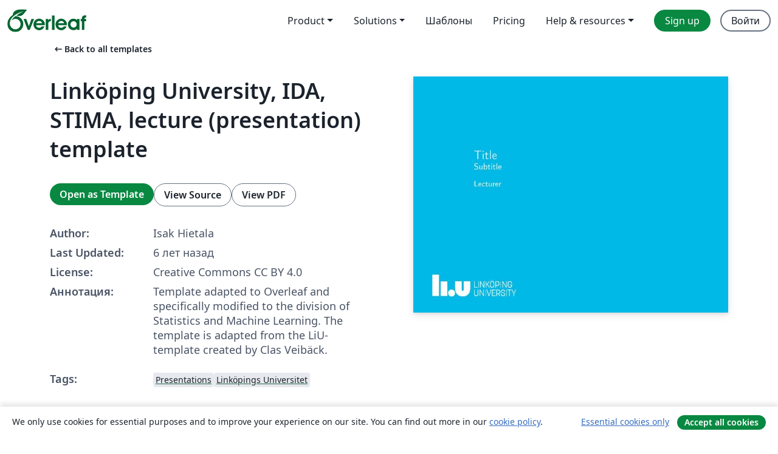

--- FILE ---
content_type: text/html; charset=utf-8
request_url: https://ru.overleaf.com/latex/templates/linkoping-university-ida-stima-lecture-presentation-template/hmdwwbprhkpn
body_size: 12895
content:
<!DOCTYPE html><html lang="ru"><head><title translate="no">Linköping University, IDA, STIMA, lecture (presentation) template - Overleaf, Онлайн редактор LaTeX</title><meta name="twitter:title" content="Linköping University, IDA, STIMA, lecture (presentation) template"><meta name="og:title" content="Linköping University, IDA, STIMA, lecture (presentation) template"><meta name="description" content="Template adapted to Overleaf and specifically modified to the division of Statistics and Machine Learning. The template is adapted from the LiU-template crea..."><meta itemprop="description" content="Template adapted to Overleaf and specifically modified to the division of Statistics and Machine Learning. The template is adapted from the LiU-template crea..."><meta itemprop="image" content="https://writelatex.s3.amazonaws.com/published_ver/13330.jpeg?X-Amz-Expires=14400&amp;X-Amz-Date=20260201T012302Z&amp;X-Amz-Algorithm=AWS4-HMAC-SHA256&amp;X-Amz-Credential=AKIAWJBOALPNFPV7PVH5/20260201/us-east-1/s3/aws4_request&amp;X-Amz-SignedHeaders=host&amp;X-Amz-Signature=0a97d9bfe553623ff04330da12f0ee0d2990ce19fbb4db5bee39491a533aae48"><meta name="image" content="https://writelatex.s3.amazonaws.com/published_ver/13330.jpeg?X-Amz-Expires=14400&amp;X-Amz-Date=20260201T012302Z&amp;X-Amz-Algorithm=AWS4-HMAC-SHA256&amp;X-Amz-Credential=AKIAWJBOALPNFPV7PVH5/20260201/us-east-1/s3/aws4_request&amp;X-Amz-SignedHeaders=host&amp;X-Amz-Signature=0a97d9bfe553623ff04330da12f0ee0d2990ce19fbb4db5bee39491a533aae48"><meta itemprop="name" content="Overleaf, the Online LaTeX Editor"><meta name="twitter:card" content="summary"><meta name="twitter:site" content="@overleaf"><meta name="twitter:description" content="Простой в использовании онлайн редактор LaTeX. Не требует установки, поддерживает совместную работу в реальном времени, контроль версий, сотни шаблонов LaTeX и многое другое."><meta name="twitter:image" content="https://cdn.overleaf.com/img/ol-brand/overleaf_og_logo.png"><meta property="fb:app_id" content="400474170024644"><meta property="og:description" content="Простой в использовании онлайн редактор LaTeX. Не требует установки, поддерживает совместную работу в реальном времени, контроль версий, сотни шаблонов LaTeX и многое другое."><meta property="og:image" content="https://cdn.overleaf.com/img/ol-brand/overleaf_og_logo.png"><meta property="og:type" content="website"><meta name="viewport" content="width=device-width, initial-scale=1.0, user-scalable=yes"><link rel="icon" sizes="32x32" href="https://cdn.overleaf.com/favicon-32x32.png"><link rel="icon" sizes="16x16" href="https://cdn.overleaf.com/favicon-16x16.png"><link rel="icon" href="https://cdn.overleaf.com/favicon.svg" type="image/svg+xml"><link rel="apple-touch-icon" href="https://cdn.overleaf.com/apple-touch-icon.png"><link rel="mask-icon" href="https://cdn.overleaf.com/mask-favicon.svg" color="#046530"><link rel="canonical" href="https://ru.overleaf.com/latex/templates/linkoping-university-ida-stima-lecture-presentation-template/hmdwwbprhkpn"><link rel="manifest" href="https://cdn.overleaf.com/web.sitemanifest"><link rel="stylesheet" href="https://cdn.overleaf.com/stylesheets/main-style-7f23c183fb9dcc57cef3.css" id="main-stylesheet"><link rel="alternate" href="https://www.overleaf.com/latex/templates/linkoping-university-ida-stima-lecture-presentation-template/hmdwwbprhkpn" hreflang="en"><link rel="alternate" href="https://cs.overleaf.com/latex/templates/linkoping-university-ida-stima-lecture-presentation-template/hmdwwbprhkpn" hreflang="cs"><link rel="alternate" href="https://es.overleaf.com/latex/templates/linkoping-university-ida-stima-lecture-presentation-template/hmdwwbprhkpn" hreflang="es"><link rel="alternate" href="https://pt.overleaf.com/latex/templates/linkoping-university-ida-stima-lecture-presentation-template/hmdwwbprhkpn" hreflang="pt"><link rel="alternate" href="https://fr.overleaf.com/latex/templates/linkoping-university-ida-stima-lecture-presentation-template/hmdwwbprhkpn" hreflang="fr"><link rel="alternate" href="https://de.overleaf.com/latex/templates/linkoping-university-ida-stima-lecture-presentation-template/hmdwwbprhkpn" hreflang="de"><link rel="alternate" href="https://sv.overleaf.com/latex/templates/linkoping-university-ida-stima-lecture-presentation-template/hmdwwbprhkpn" hreflang="sv"><link rel="alternate" href="https://tr.overleaf.com/latex/templates/linkoping-university-ida-stima-lecture-presentation-template/hmdwwbprhkpn" hreflang="tr"><link rel="alternate" href="https://it.overleaf.com/latex/templates/linkoping-university-ida-stima-lecture-presentation-template/hmdwwbprhkpn" hreflang="it"><link rel="alternate" href="https://cn.overleaf.com/latex/templates/linkoping-university-ida-stima-lecture-presentation-template/hmdwwbprhkpn" hreflang="zh-CN"><link rel="alternate" href="https://no.overleaf.com/latex/templates/linkoping-university-ida-stima-lecture-presentation-template/hmdwwbprhkpn" hreflang="no"><link rel="alternate" href="https://ru.overleaf.com/latex/templates/linkoping-university-ida-stima-lecture-presentation-template/hmdwwbprhkpn" hreflang="ru"><link rel="alternate" href="https://da.overleaf.com/latex/templates/linkoping-university-ida-stima-lecture-presentation-template/hmdwwbprhkpn" hreflang="da"><link rel="alternate" href="https://ko.overleaf.com/latex/templates/linkoping-university-ida-stima-lecture-presentation-template/hmdwwbprhkpn" hreflang="ko"><link rel="alternate" href="https://ja.overleaf.com/latex/templates/linkoping-university-ida-stima-lecture-presentation-template/hmdwwbprhkpn" hreflang="ja"><link rel="preload" href="https://cdn.overleaf.com/js/ru-json-88dc10d4ff292c56e6c8.js" as="script" nonce="BCJwM1HZ9nW+SKmgIeIyBA=="><script type="text/javascript" nonce="BCJwM1HZ9nW+SKmgIeIyBA==" id="ga-loader" data-ga-token="UA-112092690-1" data-ga-token-v4="G-RV4YBCCCWJ" data-cookie-domain=".overleaf.com" data-session-analytics-id="7129d02d-f052-455d-ac66-d18827ddd712">var gaSettings = document.querySelector('#ga-loader').dataset;
var gaid = gaSettings.gaTokenV4;
var gaToken = gaSettings.gaToken;
var cookieDomain = gaSettings.cookieDomain;
var sessionAnalyticsId = gaSettings.sessionAnalyticsId;
if(gaid) {
    var additionalGaConfig = sessionAnalyticsId ? { 'user_id': sessionAnalyticsId } : {};
    window.dataLayer = window.dataLayer || [];
    function gtag(){
        dataLayer.push(arguments);
    }
    gtag('js', new Date());
    gtag('config', gaid, { 'anonymize_ip': true, ...additionalGaConfig });
}
if (gaToken) {
    window.ga = window.ga || function () {
        (window.ga.q = window.ga.q || []).push(arguments);
    }, window.ga.l = 1 * new Date();
}
var loadGA = window.olLoadGA = function() {
    if (gaid) {
        var s = document.createElement('script');
        s.setAttribute('async', 'async');
        s.setAttribute('src', 'https://www.googletagmanager.com/gtag/js?id=' + gaid);
        document.querySelector('head').append(s);
    } 
    if (gaToken) {
        (function(i,s,o,g,r,a,m){i['GoogleAnalyticsObject']=r;i[r]=i[r]||function(){
        (i[r].q=i[r].q||[]).push(arguments)},i[r].l=1*new Date();a=s.createElement(o),
        m=s.getElementsByTagName(o)[0];a.async=1;a.src=g;m.parentNode.insertBefore(a,m)
        })(window,document,'script','//www.google-analytics.com/analytics.js','ga');
        ga('create', gaToken, cookieDomain.replace(/^\./, ""));
        ga('set', 'anonymizeIp', true);
        if (sessionAnalyticsId) {
            ga('set', 'userId', sessionAnalyticsId);
        }
        ga('send', 'pageview');
    }
};
// Check if consent given (features/cookie-banner)
var oaCookie = document.cookie.split('; ').find(function(cookie) {
    return cookie.startsWith('oa=');
});
if(oaCookie) {
    var oaCookieValue = oaCookie.split('=')[1];
    if(oaCookieValue === '1') {
        loadGA();
    }
}
</script><meta name="ol-csrfToken" content="8tHLGoO1-P2uYbipVF22ydL2bXEgA-kyJpEs"><meta name="ol-baseAssetPath" content="https://cdn.overleaf.com/"><meta name="ol-mathJaxPath" content="/js/libs/mathjax-3.2.2/es5/tex-svg-full.js"><meta name="ol-dictionariesRoot" content="/js/dictionaries/0.0.3/"><meta name="ol-usersEmail" content=""><meta name="ol-ab" data-type="json" content="{}"><meta name="ol-user_id"><meta name="ol-i18n" data-type="json" content="{&quot;currentLangCode&quot;:&quot;ru&quot;}"><meta name="ol-ExposedSettings" data-type="json" content="{&quot;isOverleaf&quot;:true,&quot;appName&quot;:&quot;Overleaf&quot;,&quot;adminEmail&quot;:&quot;support@overleaf.com&quot;,&quot;dropboxAppName&quot;:&quot;Overleaf&quot;,&quot;ieeeBrandId&quot;:15,&quot;hasAffiliationsFeature&quot;:true,&quot;hasSamlFeature&quot;:true,&quot;samlInitPath&quot;:&quot;/saml/ukamf/init&quot;,&quot;hasLinkUrlFeature&quot;:true,&quot;hasLinkedProjectFileFeature&quot;:true,&quot;hasLinkedProjectOutputFileFeature&quot;:true,&quot;siteUrl&quot;:&quot;https://www.overleaf.com&quot;,&quot;emailConfirmationDisabled&quot;:false,&quot;maxEntitiesPerProject&quot;:2000,&quot;maxUploadSize&quot;:52428800,&quot;projectUploadTimeout&quot;:120000,&quot;recaptchaSiteKey&quot;:&quot;6LebiTwUAAAAAMuPyjA4pDA4jxPxPe2K9_ndL74Q&quot;,&quot;recaptchaDisabled&quot;:{&quot;invite&quot;:true,&quot;login&quot;:false,&quot;passwordReset&quot;:false,&quot;register&quot;:false,&quot;addEmail&quot;:false},&quot;textExtensions&quot;:[&quot;tex&quot;,&quot;latex&quot;,&quot;sty&quot;,&quot;cls&quot;,&quot;bst&quot;,&quot;bib&quot;,&quot;bibtex&quot;,&quot;txt&quot;,&quot;tikz&quot;,&quot;mtx&quot;,&quot;rtex&quot;,&quot;md&quot;,&quot;asy&quot;,&quot;lbx&quot;,&quot;bbx&quot;,&quot;cbx&quot;,&quot;m&quot;,&quot;lco&quot;,&quot;dtx&quot;,&quot;ins&quot;,&quot;ist&quot;,&quot;def&quot;,&quot;clo&quot;,&quot;ldf&quot;,&quot;rmd&quot;,&quot;lua&quot;,&quot;gv&quot;,&quot;mf&quot;,&quot;yml&quot;,&quot;yaml&quot;,&quot;lhs&quot;,&quot;mk&quot;,&quot;xmpdata&quot;,&quot;cfg&quot;,&quot;rnw&quot;,&quot;ltx&quot;,&quot;inc&quot;],&quot;editableFilenames&quot;:[&quot;latexmkrc&quot;,&quot;.latexmkrc&quot;,&quot;makefile&quot;,&quot;gnumakefile&quot;],&quot;validRootDocExtensions&quot;:[&quot;tex&quot;,&quot;Rtex&quot;,&quot;ltx&quot;,&quot;Rnw&quot;],&quot;fileIgnorePattern&quot;:&quot;**/{{__MACOSX,.git,.texpadtmp,.R}{,/**},.!(latexmkrc),*.{dvi,aux,log,toc,out,pdfsync,synctex,synctex(busy),fdb_latexmk,fls,nlo,ind,glo,gls,glg,bbl,blg,doc,docx,gz,swp}}&quot;,&quot;sentryAllowedOriginRegex&quot;:&quot;^(https://[a-z]+\\\\.overleaf.com|https://cdn.overleaf.com|https://compiles.overleafusercontent.com)/&quot;,&quot;sentryDsn&quot;:&quot;https://4f0989f11cb54142a5c3d98b421b930a@app.getsentry.com/34706&quot;,&quot;sentryEnvironment&quot;:&quot;production&quot;,&quot;sentryRelease&quot;:&quot;622e7e8ad2b5493d4c55abc8392fb050a629b015&quot;,&quot;hotjarId&quot;:&quot;5148484&quot;,&quot;hotjarVersion&quot;:&quot;6&quot;,&quot;enableSubscriptions&quot;:true,&quot;gaToken&quot;:&quot;UA-112092690-1&quot;,&quot;gaTokenV4&quot;:&quot;G-RV4YBCCCWJ&quot;,&quot;propensityId&quot;:&quot;propensity-001384&quot;,&quot;cookieDomain&quot;:&quot;.overleaf.com&quot;,&quot;templateLinks&quot;:[{&quot;name&quot;:&quot;Journal articles&quot;,&quot;url&quot;:&quot;/gallery/tagged/academic-journal&quot;,&quot;trackingKey&quot;:&quot;academic-journal&quot;},{&quot;name&quot;:&quot;Books&quot;,&quot;url&quot;:&quot;/gallery/tagged/book&quot;,&quot;trackingKey&quot;:&quot;book&quot;},{&quot;name&quot;:&quot;Formal letters&quot;,&quot;url&quot;:&quot;/gallery/tagged/formal-letter&quot;,&quot;trackingKey&quot;:&quot;formal-letter&quot;},{&quot;name&quot;:&quot;Assignments&quot;,&quot;url&quot;:&quot;/gallery/tagged/homework&quot;,&quot;trackingKey&quot;:&quot;homework-assignment&quot;},{&quot;name&quot;:&quot;Posters&quot;,&quot;url&quot;:&quot;/gallery/tagged/poster&quot;,&quot;trackingKey&quot;:&quot;poster&quot;},{&quot;name&quot;:&quot;Presentations&quot;,&quot;url&quot;:&quot;/gallery/tagged/presentation&quot;,&quot;trackingKey&quot;:&quot;presentation&quot;},{&quot;name&quot;:&quot;Reports&quot;,&quot;url&quot;:&quot;/gallery/tagged/report&quot;,&quot;trackingKey&quot;:&quot;lab-report&quot;},{&quot;name&quot;:&quot;CVs and résumés&quot;,&quot;url&quot;:&quot;/gallery/tagged/cv&quot;,&quot;trackingKey&quot;:&quot;cv&quot;},{&quot;name&quot;:&quot;Theses&quot;,&quot;url&quot;:&quot;/gallery/tagged/thesis&quot;,&quot;trackingKey&quot;:&quot;thesis&quot;},{&quot;name&quot;:&quot;view_all&quot;,&quot;url&quot;:&quot;/latex/templates&quot;,&quot;trackingKey&quot;:&quot;view-all&quot;}],&quot;labsEnabled&quot;:true,&quot;wikiEnabled&quot;:true,&quot;templatesEnabled&quot;:true,&quot;cioWriteKey&quot;:&quot;2530db5896ec00db632a&quot;,&quot;cioSiteId&quot;:&quot;6420c27bb72163938e7d&quot;,&quot;linkedInInsightsPartnerId&quot;:&quot;7472905&quot;}"><meta name="ol-splitTestVariants" data-type="json" content="{&quot;hotjar-marketing&quot;:&quot;enabled&quot;}"><meta name="ol-splitTestInfo" data-type="json" content="{&quot;hotjar-marketing&quot;:{&quot;phase&quot;:&quot;release&quot;,&quot;badgeInfo&quot;:{&quot;tooltipText&quot;:&quot;&quot;,&quot;url&quot;:&quot;&quot;}}}"><meta name="ol-algolia" data-type="json" content="{&quot;appId&quot;:&quot;SK53GL4JLY&quot;,&quot;apiKey&quot;:&quot;9ac63d917afab223adbd2cd09ad0eb17&quot;,&quot;indexes&quot;:{&quot;wiki&quot;:&quot;learn-wiki&quot;,&quot;gallery&quot;:&quot;gallery-production&quot;}}"><meta name="ol-isManagedAccount" data-type="boolean"><meta name="ol-shouldLoadHotjar" data-type="boolean" content></head><body class="website-redesign" data-theme="default"><a class="skip-to-content" href="#main-content">Skip to content</a><nav class="navbar navbar-default navbar-main navbar-expand-lg website-redesign-navbar" aria-label="Primary"><div class="container-fluid navbar-container"><div class="navbar-header"><a class="navbar-brand" href="/" aria-label="Overleaf"><div class="navbar-logo"></div></a></div><button class="navbar-toggler collapsed" id="navbar-toggle-btn" type="button" data-bs-toggle="collapse" data-bs-target="#navbar-main-collapse" aria-controls="navbar-main-collapse" aria-expanded="false" aria-label="Toggle Навигация"><span class="material-symbols" aria-hidden="true" translate="no">menu</span></button><div class="navbar-collapse collapse" id="navbar-main-collapse"><ul class="nav navbar-nav navbar-right ms-auto" role="menubar"><!-- loop over header_extras--><li class="dropdown subdued" role="none"><button class="dropdown-toggle" aria-haspopup="true" aria-expanded="false" data-bs-toggle="dropdown" role="menuitem" event-tracking="menu-expand" event-tracking-mb="true" event-tracking-trigger="click" event-segmentation="{&quot;item&quot;:&quot;product&quot;,&quot;location&quot;:&quot;top-menu&quot;}">Product</button><ul class="dropdown-menu dropdown-menu-end" role="menu"><li role="none"><a class="dropdown-item" role="menuitem" href="/about/features-overview" event-tracking="menu-click" event-tracking-mb="true" event-tracking-trigger="click" event-segmentation='{"item":"premium-features","location":"top-menu"}'>Возможности</a></li><li role="none"><a class="dropdown-item" role="menuitem" href="/about/ai-features" event-tracking="menu-click" event-tracking-mb="true" event-tracking-trigger="click" event-segmentation='{"item":"ai-features","location":"top-menu"}'>AI</a></li></ul></li><li class="dropdown subdued" role="none"><button class="dropdown-toggle" aria-haspopup="true" aria-expanded="false" data-bs-toggle="dropdown" role="menuitem" event-tracking="menu-expand" event-tracking-mb="true" event-tracking-trigger="click" event-segmentation="{&quot;item&quot;:&quot;solutions&quot;,&quot;location&quot;:&quot;top-menu&quot;}">Solutions</button><ul class="dropdown-menu dropdown-menu-end" role="menu"><li role="none"><a class="dropdown-item" role="menuitem" href="/for/enterprises" event-tracking="menu-click" event-tracking-mb="true" event-tracking-trigger="click" event-segmentation='{"item":"enterprises","location":"top-menu"}'>For business</a></li><li role="none"><a class="dropdown-item" role="menuitem" href="/for/universities" event-tracking="menu-click" event-tracking-mb="true" event-tracking-trigger="click" event-segmentation='{"item":"universities","location":"top-menu"}'>For universities</a></li><li role="none"><a class="dropdown-item" role="menuitem" href="/for/government" event-tracking="menu-click" event-tracking-mb="true" event-tracking-trigger="click" event-segmentation='{"item":"government","location":"top-menu"}'>For government</a></li><li role="none"><a class="dropdown-item" role="menuitem" href="/for/publishers" event-tracking="menu-click" event-tracking-mb="true" event-tracking-trigger="click" event-segmentation='{"item":"publishers","location":"top-menu"}'>For publishers</a></li><li role="none"><a class="dropdown-item" role="menuitem" href="/about/customer-stories" event-tracking="menu-click" event-tracking-mb="true" event-tracking-trigger="click" event-segmentation='{"item":"customer-stories","location":"top-menu"}'>Customer stories</a></li></ul></li><li class="subdued" role="none"><a class="nav-link subdued" role="menuitem" href="/latex/templates" event-tracking="menu-click" event-tracking-mb="true" event-tracking-trigger="click" event-segmentation='{"item":"templates","location":"top-menu"}'>Шаблоны</a></li><li class="subdued" role="none"><a class="nav-link subdued" role="menuitem" href="/user/subscription/plans" event-tracking="menu-click" event-tracking-mb="true" event-tracking-trigger="click" event-segmentation='{"item":"pricing","location":"top-menu"}'>Pricing</a></li><li class="dropdown subdued nav-item-help" role="none"><button class="dropdown-toggle" aria-haspopup="true" aria-expanded="false" data-bs-toggle="dropdown" role="menuitem" event-tracking="menu-expand" event-tracking-mb="true" event-tracking-trigger="click" event-segmentation="{&quot;item&quot;:&quot;help-and-resources&quot;,&quot;location&quot;:&quot;top-menu&quot;}">Help & resources</button><ul class="dropdown-menu dropdown-menu-end" role="menu"><li role="none"><a class="dropdown-item" role="menuitem" href="/learn" event-tracking="menu-click" event-tracking-mb="true" event-tracking-trigger="click" event-segmentation='{"item":"learn","location":"top-menu"}'>Документация</a></li><li role="none"><a class="dropdown-item" role="menuitem" href="/for/community/resources" event-tracking="menu-click" event-tracking-mb="true" event-tracking-trigger="click" event-segmentation='{"item":"help-guides","location":"top-menu"}'>Help guides</a></li><li role="none"><a class="dropdown-item" role="menuitem" href="/about/why-latex" event-tracking="menu-click" event-tracking-mb="true" event-tracking-trigger="click" event-segmentation='{"item":"why-latex","location":"top-menu"}'>Why LaTeX?</a></li><li role="none"><a class="dropdown-item" role="menuitem" href="/blog" event-tracking="menu-click" event-tracking-mb="true" event-tracking-trigger="click" event-segmentation='{"item":"blog","location":"top-menu"}'>Блог</a></li><li role="none"><a class="dropdown-item" role="menuitem" data-ol-open-contact-form-modal="contact-us" data-bs-target="#contactUsModal" href data-bs-toggle="modal" event-tracking="menu-click" event-tracking-mb="true" event-tracking-trigger="click" event-segmentation='{"item":"contact","location":"top-menu"}'><span>Связаться с нами</span></a></li></ul></li><!-- logged out--><!-- register link--><li class="primary" role="none"><a class="nav-link" role="menuitem" href="/register" event-tracking="menu-click" event-tracking-action="clicked" event-tracking-trigger="click" event-tracking-mb="true" event-segmentation='{"page":"/latex/templates/linkoping-university-ida-stima-lecture-presentation-template/hmdwwbprhkpn","item":"register","location":"top-menu"}'>Sign up</a></li><!-- login link--><li role="none"><a class="nav-link" role="menuitem" href="/login" event-tracking="menu-click" event-tracking-action="clicked" event-tracking-trigger="click" event-tracking-mb="true" event-segmentation='{"page":"/latex/templates/linkoping-university-ida-stima-lecture-presentation-template/hmdwwbprhkpn","item":"login","location":"top-menu"}'>Войти</a></li><!-- projects link and account menu--></ul></div></div></nav><main class="gallery content content-page" id="main-content"><div class="container"><div class="row previous-page-link-container"><div class="col-lg-6"><a class="previous-page-link" href="/latex/templates"><span class="material-symbols material-symbols-rounded" aria-hidden="true" translate="no">arrow_left_alt</span>Back to all templates</a></div></div><div class="row"><div class="col-md-6 template-item-left-section"><div class="row"><div class="col-md-12"><div class="gallery-item-title"><h1 class="h2">Linköping University, IDA, STIMA, lecture (presentation) template</h1></div></div></div><div class="row cta-links-container"><div class="col-md-12 cta-links"><a class="btn btn-primary cta-link" href="/project/new/template/13330?id=39059936&amp;latexEngine=pdflatex&amp;mainFile=main.Rtex&amp;templateName=Link%C3%B6ping+University%2C+IDA%2C+STIMA%2C+lecture+%28presentation%29+template&amp;texImage=texlive-full%3A2025.1" event-tracking-mb="true" event-tracking="gallery-open-template" event-tracking-trigger="click">Open as Template</a><button class="btn btn-secondary cta-link" data-bs-toggle="modal" data-bs-target="#modalViewSource" event-tracking-mb="true" event-tracking="gallery-view-source" event-tracking-trigger="click">View Source</button><a class="btn btn-secondary cta-link" href="/latex/templates/linkoping-university-ida-stima-lecture-presentation-template/hmdwwbprhkpn.pdf" target="_blank" event-tracking-mb="true" event-tracking="gallery-download-pdf" event-tracking-trigger="click">View PDF</a></div></div><div class="template-details-container"><div class="template-detail"><div><b>Author:</b></div><div>Isak Hietala</div></div><div class="template-detail"><div><b>Last Updated:</b></div><div><span data-bs-toggle="tooltip" data-bs-placement="bottom" data-timestamp-for-title="1579803409">6 лет назад</span></div></div><div class="template-detail"><div><b>License:</b></div><div>Creative Commons CC BY 4.0</div></div><div class="template-detail"><div><b>Аннотация:</b></div><div class="gallery-abstract" data-ol-mathjax><p>Template adapted to Overleaf and specifically modified to the division of Statistics and Machine Learning. The template is adapted from the LiU-template created by Clas Veibäck.</p></div></div><div class="template-detail tags"><div><b>Tags:</b></div><div><div class="badge-link-list"><a class="badge-link badge-link-light" href="/gallery/tagged/presentation"><span class="badge text-dark bg-light"><span class="badge-content" data-badge-tooltip data-bs-placement="bottom" data-bs-title="Presentations">Presentations</span></span></a><a class="badge-link badge-link-light" href="/gallery/tagged/liu"><span class="badge text-dark bg-light"><span class="badge-content" data-badge-tooltip data-bs-placement="bottom" data-bs-title="Linköpings Universitet">Linköpings Universitet</span></span></a></div></div></div></div></div><div class="col-md-6 template-item-right-section"><div class="entry"><div class="row"><div class="col-md-12"><div class="gallery-large-pdf-preview"><img src="https://writelatex.s3.amazonaws.com/published_ver/13330.jpeg?X-Amz-Expires=14400&amp;X-Amz-Date=20260201T012302Z&amp;X-Amz-Algorithm=AWS4-HMAC-SHA256&amp;X-Amz-Credential=AKIAWJBOALPNFPV7PVH5/20260201/us-east-1/s3/aws4_request&amp;X-Amz-SignedHeaders=host&amp;X-Amz-Signature=0a97d9bfe553623ff04330da12f0ee0d2990ce19fbb4db5bee39491a533aae48" alt="Linköping University, IDA, STIMA, lecture (presentation) template"></div></div></div></div></div></div><div class="row section-row"><div class="col-md-12"><div class="begin-now-card"><div class="card card-pattern"><div class="card-body"><p class="dm-mono"><span class="font-size-display-xs"><span class="text-purple-bright">\begin</span><wbr><span class="text-green-bright">{</span><span>now</span><span class="text-green-bright">}</span></span></p><p>Discover why over 25 million people worldwide trust Overleaf with their work.</p><p class="card-links"><a class="btn btn-primary card-link" href="/register">Sign up for free</a><a class="btn card-link btn-secondary" href="/user/subscription/plans">Explore all plans</a></p></div></div></div></div></div></div></main><div class="modal fade" id="modalViewSource" tabindex="-1" role="dialog" aria-labelledby="modalViewSourceTitle" aria-hidden="true"><div class="modal-dialog" role="document"><div class="modal-content"><div class="modal-header"><h3 class="modal-title" id="modalViewSourceTitle">Исходный код</h3><button class="btn-close" type="button" data-bs-dismiss="modal" aria-label="Close"></button></div><div class="modal-body"><pre><code>\documentclass[noamsthm, swedish, 9pt]{beamer}
\usepackage{mathpazo}
\usepackage[T1]{fontenc}
\usepackage[utf8]{inputenc}
\setcounter{secnumdepth}{3}
\setcounter{tocdepth}{3}
\usepackage{graphicx}
\usepackage[swedish]{babel}
\usepackage{amsmath}
\usepackage{mathtools}
\usepackage{csquotes}


\usepackage{tikz}
\usetikzlibrary{shapes.geometric, arrows}
\tikzstyle{startstop} = [rectangle, rounded corners, minimum width=2cm, minimum height=1cm,text centered, draw=black, fill=red!30]
\tikzstyle{process} = [rectangle, minimum width=2cm, minimum height=1cm, text centered, draw=black, fill=orange!30]
\tikzstyle{decision} = [diamond, minimum width=2cm, minimum height=1cm, text centered, draw=black, fill=blue!30]
\tikzstyle{arrow} = [thick,-&gt;,&gt;=stealth]


\selectlanguage{swedish}

\usepackage{contour}
\usepackage{ulem}

% Adds personalized commands
\renewcommand{\ULdepth}{1.8pt}
\contourlength{0.8pt}

\newcommand{\myuline}[1]{%
  \uline{\phantom{#1}}%
  \llap{\contour{white}{#1}}%
}

\newcommand{\notation}[1]{\textit{\color{LiUorange}#1}}

\newcommand{\example}[1][Example Code]{\begin{block}{Exempel:}\small{#1}\end{block}}%


\usepackage[backend=biber,style=authoryear,sorting=ynt]{biblatex}
\addbibresource{LectureReferences.bib}

% Caption settings
\usepackage{caption}
\captionsetup[table]{name = Tabell}
\setcounter{table}{0}
\captionsetup[figure]{name = Figur}
\setcounter{figure}{0}

% Setting the LiU Theme 
\usetheme[
%% Standard colors {blue, green, turquoise} for title, outline and end pages
titlecolor=darkblue,%
outlinecolor=darkblue,%
endcolor=darkblue,%
%% Complementary colors {orange, purple, yellow, gray} for some details
complementary=gray,%
%% All colors {blue, green, turquoise, orange, purple, yellow, gray} for blocks
blockcolor=gray,%
%% Font schemes {latex, standard, sansserif, calibri, liu} to use
font=latex,%
%% Select color themes {highcontrast, superhighcontrast, dark} with high contrast or add handout option in documentclass
%highcontrast,%
%superhighcontrast,%
%% Remove outline before each section and end page with {nooutline, noendpage}
%nooutline, %
%noendpage,%
%% Add navigation symbols with {navigation}
%navigation,%
%% Add total number of frames to frame count with {totalframes}
totalframes,%
% Remove parts of header with {noheadertitle, noheaderauthor, noheaderdate, noheadernumber, minimalheader, noheader}
%noheadertitle,%
%noheaderauthor,% 
%noheaderdate,%
%noheadernumber,%
%% Show institute in title frame
%showinstitute,
%% Show outline in two columns
%outlinecolumns,
]{LiU}

%% Add a text on end page, leave blank to add author
\finaltext{Tack för idag!}
%% Presentation information
\title[Course code - Lecture number]{Title}
\subtitle{Subtitle}
\author{Lecturer}
\institute{Avdelningen för statistik och maskininlärning\\ 
Institutionen för datavetenskap \\ 
Linköpings universitet}
\date{\today}

%% Begin the document
\begin{document}

\maketitle
\makeoutline

% Adding references with their key
\nocite{}
\normalem
%%%%%%%%%%%%%%%%%%%%%%%%%%%%%%%%%%%%%%%%%%%%%%%%%%%%%%%%%%%%%%%%%%%%%%%%%%%%%%%%%%%%%%%%%%%
%%%%%%%%%%%%%%%%%%%%%%%%%%%%%%%%%%%%%%%%%%%%%%%%%%%%%%%%%%%%%%%%%%%%%%%%%%%%%%%%%%%%%%%%%%%
\section{Section 1}

\begin{frame}{Frame 1}

\end{frame}
%%%%%%%%%%%%%%%%%%%%%%%%%%%%%%%%%%%%%%%%%%%%%%%%%%%%%%%%%%%%%%%%%%%%%%%%%%%%%%%%%%%%%%%%%%% %%%%%%%%%%%%%%%%%%%%%%%%%%%%%%%%%%%%%%%%%%%%%%%%%%%%%%%%%%%%%%%%%%%%%%%%%%%%%%%%%%%%%%%%%%%

\begin{frame}{References}
\printbibliography
\end{frame} %%%%%%%%%%%%%%%%%%%%%%%%%%%%%%%%%%%%%%%%%%%%%%%%%%%%%% %%%%%%%%%%%%%%%%
%%%%%%%%%%%%%%%%%%%%%%%%%%%%%%%%%%%%%%%%%%%%%%%%%%%%%%%%%%%%%%%%%%%%%%%%%%%%%%%%%%%%%%%%%%% %%%%%%%%%%%%%%%%%%%%%%%%%%%%%%%%%%%%%%%%%%%%%%%%%%%%%%%%%%%%%%%%%%%%%%%%%%%%%%%%%%%%%%%%%%%

\end{document}
</code></pre></div><div class="modal-footer"><button class="btn btn-secondary" type="button" data-bs-dismiss="modal">Закрыть</button></div></div></div></div><footer class="fat-footer hidden-print website-redesign-fat-footer"><div class="fat-footer-container"><div class="fat-footer-sections"><div class="footer-section" id="footer-brand"><a class="footer-brand" href="/" aria-label="Overleaf"></a></div><div class="footer-section"><h2 class="footer-section-heading">О сайте</h2><ul class="list-unstyled"><li><a href="/about">О нас</a></li><li><a href="https://digitalscience.pinpointhq.com/">Careers</a></li><li><a href="/blog">Блог</a></li></ul></div><div class="footer-section"><h2 class="footer-section-heading">Solutions</h2><ul class="list-unstyled"><li><a href="/for/enterprises">For business</a></li><li><a href="/for/universities">For universities</a></li><li><a href="/for/government">For government</a></li><li><a href="/for/publishers">For publishers</a></li><li><a href="/about/customer-stories">Customer stories</a></li></ul></div><div class="footer-section"><h2 class="footer-section-heading">Learn</h2><ul class="list-unstyled"><li><a href="/learn/latex/Learn_LaTeX_in_30_minutes">Learn LaTeX in 30 minutes</a></li><li><a href="/latex/templates">Шаблоны</a></li><li><a href="/events/webinars">Webinars</a></li><li><a href="/learn/latex/Tutorials">Tutorials</a></li><li><a href="/learn/latex/Inserting_Images">How to insert images</a></li><li><a href="/learn/latex/Tables">How to create tables</a></li></ul></div><div class="footer-section"><h2 class="footer-section-heading">Pricing</h2><ul class="list-unstyled"><li><a href="/user/subscription/plans?itm_referrer=footer-for-indv">For individuals</a></li><li><a href="/user/subscription/plans?plan=group&amp;itm_referrer=footer-for-groups">For groups and organizations</a></li><li><a href="/user/subscription/plans?itm_referrer=footer-for-students#student-annual">For students</a></li></ul></div><div class="footer-section"><h2 class="footer-section-heading">Get involved</h2><ul class="list-unstyled"><li><a href="https://forms.gle/67PSpN1bLnjGCmPQ9">Let us know what you think</a></li></ul></div><div class="footer-section"><h2 class="footer-section-heading">Помощь</h2><ul class="list-unstyled"><li><a href="/learn">Документация </a></li><li><a href="/contact">Contact us </a></li><li><a href="https://status.overleaf.com/">Website status</a></li></ul></div></div><div class="fat-footer-base"><div class="fat-footer-base-section fat-footer-base-meta"><div class="fat-footer-base-item"><div class="fat-footer-base-copyright">© 2026 Overleaf</div><a href="/legal">Privacy and Terms</a><a href="https://www.digital-science.com/security-certifications/">Compliance</a></div><ul class="fat-footer-base-item list-unstyled fat-footer-base-language"><li class="dropdown dropup subdued language-picker" dropdown><button class="btn btn-link btn-inline-link" id="language-picker-toggle" dropdown-toggle data-ol-lang-selector-tooltip data-bs-toggle="dropdown" aria-haspopup="true" aria-expanded="false" aria-label="Select Язык" tooltip="Язык" title="Язык"><span class="material-symbols" aria-hidden="true" translate="no">translate</span>&nbsp;<span class="language-picker-text">Русский</span></button><ul class="dropdown-menu dropdown-menu-sm-width" role="menu" aria-labelledby="language-picker-toggle"><li class="dropdown-header">Язык</li><li class="lng-option"><a class="menu-indent dropdown-item" href="https://www.overleaf.com/latex/templates/linkoping-university-ida-stima-lecture-presentation-template/hmdwwbprhkpn" role="menuitem" aria-selected="false">English</a></li><li class="lng-option"><a class="menu-indent dropdown-item" href="https://cs.overleaf.com/latex/templates/linkoping-university-ida-stima-lecture-presentation-template/hmdwwbprhkpn" role="menuitem" aria-selected="false">Čeština</a></li><li class="lng-option"><a class="menu-indent dropdown-item" href="https://es.overleaf.com/latex/templates/linkoping-university-ida-stima-lecture-presentation-template/hmdwwbprhkpn" role="menuitem" aria-selected="false">Español</a></li><li class="lng-option"><a class="menu-indent dropdown-item" href="https://pt.overleaf.com/latex/templates/linkoping-university-ida-stima-lecture-presentation-template/hmdwwbprhkpn" role="menuitem" aria-selected="false">Português</a></li><li class="lng-option"><a class="menu-indent dropdown-item" href="https://fr.overleaf.com/latex/templates/linkoping-university-ida-stima-lecture-presentation-template/hmdwwbprhkpn" role="menuitem" aria-selected="false">Français</a></li><li class="lng-option"><a class="menu-indent dropdown-item" href="https://de.overleaf.com/latex/templates/linkoping-university-ida-stima-lecture-presentation-template/hmdwwbprhkpn" role="menuitem" aria-selected="false">Deutsch</a></li><li class="lng-option"><a class="menu-indent dropdown-item" href="https://sv.overleaf.com/latex/templates/linkoping-university-ida-stima-lecture-presentation-template/hmdwwbprhkpn" role="menuitem" aria-selected="false">Svenska</a></li><li class="lng-option"><a class="menu-indent dropdown-item" href="https://tr.overleaf.com/latex/templates/linkoping-university-ida-stima-lecture-presentation-template/hmdwwbprhkpn" role="menuitem" aria-selected="false">Türkçe</a></li><li class="lng-option"><a class="menu-indent dropdown-item" href="https://it.overleaf.com/latex/templates/linkoping-university-ida-stima-lecture-presentation-template/hmdwwbprhkpn" role="menuitem" aria-selected="false">Italiano</a></li><li class="lng-option"><a class="menu-indent dropdown-item" href="https://cn.overleaf.com/latex/templates/linkoping-university-ida-stima-lecture-presentation-template/hmdwwbprhkpn" role="menuitem" aria-selected="false">简体中文</a></li><li class="lng-option"><a class="menu-indent dropdown-item" href="https://no.overleaf.com/latex/templates/linkoping-university-ida-stima-lecture-presentation-template/hmdwwbprhkpn" role="menuitem" aria-selected="false">Norsk</a></li><li class="lng-option"><a class="menu-indent dropdown-item active" href="https://ru.overleaf.com/latex/templates/linkoping-university-ida-stima-lecture-presentation-template/hmdwwbprhkpn" role="menuitem" aria-selected="true">Русский<span class="material-symbols dropdown-item-trailing-icon" aria-hidden="true" translate="no">check</span></a></li><li class="lng-option"><a class="menu-indent dropdown-item" href="https://da.overleaf.com/latex/templates/linkoping-university-ida-stima-lecture-presentation-template/hmdwwbprhkpn" role="menuitem" aria-selected="false">Dansk</a></li><li class="lng-option"><a class="menu-indent dropdown-item" href="https://ko.overleaf.com/latex/templates/linkoping-university-ida-stima-lecture-presentation-template/hmdwwbprhkpn" role="menuitem" aria-selected="false">한국어</a></li><li class="lng-option"><a class="menu-indent dropdown-item" href="https://ja.overleaf.com/latex/templates/linkoping-university-ida-stima-lecture-presentation-template/hmdwwbprhkpn" role="menuitem" aria-selected="false">日本語</a></li></ul></li></ul></div><div class="fat-footer-base-section fat-footer-base-social"><div class="fat-footer-base-item"><a class="fat-footer-social x-logo" href="https://x.com/overleaf"><svg xmlns="http://www.w3.org/2000/svg" viewBox="0 0 1200 1227" height="25"><path d="M714.163 519.284L1160.89 0H1055.03L667.137 450.887L357.328 0H0L468.492 681.821L0 1226.37H105.866L515.491 750.218L842.672 1226.37H1200L714.137 519.284H714.163ZM569.165 687.828L521.697 619.934L144.011 79.6944H306.615L611.412 515.685L658.88 583.579L1055.08 1150.3H892.476L569.165 687.854V687.828Z"></path></svg><span class="visually-hidden">Overleaf on X</span></a><a class="fat-footer-social facebook-logo" href="https://www.facebook.com/overleaf.editor"><svg xmlns="http://www.w3.org/2000/svg" viewBox="0 0 666.66668 666.66717" height="25"><defs><clipPath id="a" clipPathUnits="userSpaceOnUse"><path d="M0 700h700V0H0Z"></path></clipPath></defs><g clip-path="url(#a)" transform="matrix(1.33333 0 0 -1.33333 -133.333 800)"><path class="background" d="M0 0c0 138.071-111.929 250-250 250S-500 138.071-500 0c0-117.245 80.715-215.622 189.606-242.638v166.242h-51.552V0h51.552v32.919c0 85.092 38.508 124.532 122.048 124.532 15.838 0 43.167-3.105 54.347-6.211V81.986c-5.901.621-16.149.932-28.882.932-40.993 0-56.832-15.528-56.832-55.9V0h81.659l-14.028-76.396h-67.631v-171.773C-95.927-233.218 0-127.818 0 0" fill="#0866ff" transform="translate(600 350)"></path><path class="text" d="m0 0 14.029 76.396H-67.63v27.019c0 40.372 15.838 55.899 56.831 55.899 12.733 0 22.981-.31 28.882-.931v69.253c-11.18 3.106-38.509 6.212-54.347 6.212-83.539 0-122.048-39.441-122.048-124.533V76.396h-51.552V0h51.552v-166.242a250.559 250.559 0 0 1 60.394-7.362c10.254 0 20.358.632 30.288 1.831V0Z" fill="#fff" transform="translate(447.918 273.604)"></path></g></svg><span class="visually-hidden">Overleaf on Facebook</span></a><a class="fat-footer-social linkedin-logo" href="https://www.linkedin.com/company/writelatex-limited"><svg xmlns="http://www.w3.org/2000/svg" viewBox="0 0 72 72" height="25"><g fill="none" fill-rule="evenodd"><path class="background" fill="#2867b2" d="M8 72h56a8 8 0 0 0 8-8V8a8 8 0 0 0-8-8H8a8 8 0 0 0-8 8v56a8 8 0 0 0 8 8"></path><path class="text" fill="#FFF" d="M62 62H51.316V43.802c0-4.99-1.896-7.777-5.845-7.777-4.296 0-6.54 2.901-6.54 7.777V62H28.632V27.333H38.93v4.67s3.096-5.729 10.453-5.729c7.353 0 12.617 4.49 12.617 13.777zM16.35 22.794c-3.508 0-6.35-2.864-6.35-6.397C10 12.864 12.842 10 16.35 10c3.507 0 6.347 2.864 6.347 6.397 0 3.533-2.84 6.397-6.348 6.397ZM11.032 62h10.736V27.333H11.033V62"></path></g></svg><span class="visually-hidden">Overleaf on LinkedIn</span></a></div></div></div></div></footer><section class="cookie-banner hidden-print hidden" aria-label="Cookie banner"><div class="cookie-banner-content">We only use cookies for essential purposes and to improve your experience on our site. You can find out more in our <a href="/legal#Cookies">cookie policy</a>.</div><div class="cookie-banner-actions"><button class="btn btn-link btn-sm" type="button" data-ol-cookie-banner-set-consent="essential">Essential cookies only</button><button class="btn btn-primary btn-sm" type="button" data-ol-cookie-banner-set-consent="all">Accept all cookies</button></div></section><div class="modal fade" id="contactUsModal" tabindex="-1" aria-labelledby="contactUsModalLabel" data-ol-contact-form-modal="contact-us"><div class="modal-dialog"><form name="contactForm" data-ol-async-form data-ol-contact-form data-ol-contact-form-with-search="true" role="form" aria-label="Связаться с нами" action="/support"><input name="inbox" type="hidden" value="support"><div class="modal-content"><div class="modal-header"><h4 class="modal-title" id="contactUsModalLabel">Связаться с нами</h4><button class="btn-close" type="button" data-bs-dismiss="modal" aria-label="Закрыть"><span aria-hidden="true"></span></button></div><div class="modal-body"><div data-ol-not-sent><div class="modal-form-messages"><div class="form-messages-bottom-margin" data-ol-form-messages-new-style="" role="alert"></div><div class="notification notification-type-error" hidden data-ol-custom-form-message="error_performing_request" role="alert" aria-live="polite"><div class="notification-icon"><span class="material-symbols" aria-hidden="true" translate="no">error</span></div><div class="notification-content text-left">Something went wrong. Please try again..</div></div></div><label class="form-label" for="contact-us-email-355">Адрес электронной почты</label><div class="mb-3"><input class="form-control" name="email" id="contact-us-email-355" required type="email" spellcheck="false" maxlength="255" value="" data-ol-contact-form-email-input></div><div class="form-group"><label class="form-label" for="contact-us-subject-355">Тема</label><div class="mb-3"><input class="form-control" name="subject" id="contact-us-subject-355" required autocomplete="off" maxlength="255"><div data-ol-search-results-wrapper hidden><ul class="dropdown-menu contact-suggestions-dropdown show" data-ol-search-results aria-role="region" aria-label="Help articles matching your subject"><li class="dropdown-header">Have you checked our <a href="/learn/kb" target="_blank">база знаний</a>?</li><li><hr class="dropdown-divider"></li><div data-ol-search-results-container></div></ul></div></div></div><label class="form-label" for="contact-us-sub-subject-355">What do you need help with?</label><div class="mb-3"><select class="form-select" name="subSubject" id="contact-us-sub-subject-355" required autocomplete="off"><option selected disabled>Please select…</option><option>Using LaTeX</option><option>Using the Overleaf Editor</option><option>Using Writefull</option><option>Logging in or managing your account</option><option>Managing your subscription</option><option>Using premium features</option><option>Contacting the Sales team</option><option>Other</option></select></div><label class="form-label" for="contact-us-project-url-355">URL проекта (Необязательный)</label><div class="mb-3"><input class="form-control" name="projectUrl" id="contact-us-project-url-355"></div><label class="form-label" for="contact-us-message-355">Let us know how we can help</label><div class="mb-3"><textarea class="form-control contact-us-modal-textarea" name="message" id="contact-us-message-355" required type="text"></textarea></div><div class="mb-3 d-none"><label class="visually-hidden" for="important-message">Important message</label><input class="form-control" name="important_message" id="important-message"></div></div><div class="mt-2" data-ol-sent hidden><h5 class="message-received">Message received</h5><p>Thanks for getting in touch. Our team will get back to you by email as soon as possible.</p><p>Email:&nbsp;<span data-ol-contact-form-thank-you-email></span></p></div></div><div class="modal-footer" data-ol-not-sent><button class="btn btn-primary" type="submit" data-ol-disabled-inflight event-tracking="form-submitted-contact-us" event-tracking-mb="true" event-tracking-trigger="click" event-segmentation="{&quot;location&quot;:&quot;contact-us-form&quot;}"><span data-ol-inflight="idle">Send message</span><span hidden data-ol-inflight="pending">Sending&hellip;</span></button></div></div></form></div></div></body><script type="text/javascript" nonce="BCJwM1HZ9nW+SKmgIeIyBA==" src="https://cdn.overleaf.com/js/runtime-979d5de8eb16bf158f3b.js"></script><script type="text/javascript" nonce="BCJwM1HZ9nW+SKmgIeIyBA==" src="https://cdn.overleaf.com/js/27582-79e5ed8c65f6833386ec.js"></script><script type="text/javascript" nonce="BCJwM1HZ9nW+SKmgIeIyBA==" src="https://cdn.overleaf.com/js/35214-9965ed299d73b5630a19.js"></script><script type="text/javascript" nonce="BCJwM1HZ9nW+SKmgIeIyBA==" src="https://cdn.overleaf.com/js/8732-61de629a6fc4a719a5e1.js"></script><script type="text/javascript" nonce="BCJwM1HZ9nW+SKmgIeIyBA==" src="https://cdn.overleaf.com/js/11229-f88489299ead995b1003.js"></script><script type="text/javascript" nonce="BCJwM1HZ9nW+SKmgIeIyBA==" src="https://cdn.overleaf.com/js/bootstrap-4f14376a90dd8e8a34ae.js"></script><script type="text/javascript" nonce="BCJwM1HZ9nW+SKmgIeIyBA==" src="https://cdn.overleaf.com/js/27582-79e5ed8c65f6833386ec.js"></script><script type="text/javascript" nonce="BCJwM1HZ9nW+SKmgIeIyBA==" src="https://cdn.overleaf.com/js/35214-9965ed299d73b5630a19.js"></script><script type="text/javascript" nonce="BCJwM1HZ9nW+SKmgIeIyBA==" src="https://cdn.overleaf.com/js/62382-f2ab3cf48ddf45e8cfc0.js"></script><script type="text/javascript" nonce="BCJwM1HZ9nW+SKmgIeIyBA==" src="https://cdn.overleaf.com/js/16164-b8450ba94d9bab0bbae1.js"></script><script type="text/javascript" nonce="BCJwM1HZ9nW+SKmgIeIyBA==" src="https://cdn.overleaf.com/js/45250-424aec613d067a9a3e96.js"></script><script type="text/javascript" nonce="BCJwM1HZ9nW+SKmgIeIyBA==" src="https://cdn.overleaf.com/js/24686-731b5e0a16bfe66018de.js"></script><script type="text/javascript" nonce="BCJwM1HZ9nW+SKmgIeIyBA==" src="https://cdn.overleaf.com/js/99612-000be62f228c87d764b4.js"></script><script type="text/javascript" nonce="BCJwM1HZ9nW+SKmgIeIyBA==" src="https://cdn.overleaf.com/js/8732-61de629a6fc4a719a5e1.js"></script><script type="text/javascript" nonce="BCJwM1HZ9nW+SKmgIeIyBA==" src="https://cdn.overleaf.com/js/26348-e10ddc0eb984edb164b0.js"></script><script type="text/javascript" nonce="BCJwM1HZ9nW+SKmgIeIyBA==" src="https://cdn.overleaf.com/js/56215-8bbbe2cf23164e6294c4.js"></script><script type="text/javascript" nonce="BCJwM1HZ9nW+SKmgIeIyBA==" src="https://cdn.overleaf.com/js/22204-a9cc5e83c68d63a4e85e.js"></script><script type="text/javascript" nonce="BCJwM1HZ9nW+SKmgIeIyBA==" src="https://cdn.overleaf.com/js/47304-61d200ba111e63e2d34c.js"></script><script type="text/javascript" nonce="BCJwM1HZ9nW+SKmgIeIyBA==" src="https://cdn.overleaf.com/js/97910-33b5ae496770c42a6456.js"></script><script type="text/javascript" nonce="BCJwM1HZ9nW+SKmgIeIyBA==" src="https://cdn.overleaf.com/js/84586-354bd17e13382aba4161.js"></script><script type="text/javascript" nonce="BCJwM1HZ9nW+SKmgIeIyBA==" src="https://cdn.overleaf.com/js/97519-6759d15ea9ad7f4d6c85.js"></script><script type="text/javascript" nonce="BCJwM1HZ9nW+SKmgIeIyBA==" src="https://cdn.overleaf.com/js/21164-d79443a8aa0f9ced18e5.js"></script><script type="text/javascript" nonce="BCJwM1HZ9nW+SKmgIeIyBA==" src="https://cdn.overleaf.com/js/99420-f66284da885ccc272b79.js"></script><script type="text/javascript" nonce="BCJwM1HZ9nW+SKmgIeIyBA==" src="https://cdn.overleaf.com/js/11229-f88489299ead995b1003.js"></script><script type="text/javascript" nonce="BCJwM1HZ9nW+SKmgIeIyBA==" src="https://cdn.overleaf.com/js/77474-c60464f50f9e7c4965bb.js"></script><script type="text/javascript" nonce="BCJwM1HZ9nW+SKmgIeIyBA==" src="https://cdn.overleaf.com/js/92439-14c18d886f5c8eb09f1b.js"></script><script type="text/javascript" nonce="BCJwM1HZ9nW+SKmgIeIyBA==" src="https://cdn.overleaf.com/js/771-6fd637f18e22581291a7.js"></script><script type="text/javascript" nonce="BCJwM1HZ9nW+SKmgIeIyBA==" src="https://cdn.overleaf.com/js/41735-273644c39fdda2479528.js"></script><script type="text/javascript" nonce="BCJwM1HZ9nW+SKmgIeIyBA==" src="https://cdn.overleaf.com/js/77565-9725177eabad7fd363b1.js"></script><script type="text/javascript" nonce="BCJwM1HZ9nW+SKmgIeIyBA==" src="https://cdn.overleaf.com/js/modules/v2-templates/pages/gallery-69cc2324179dc2ee1566.js"></script><script type="text/javascript" nonce="BCJwM1HZ9nW+SKmgIeIyBA==" src="https://cdn.overleaf.com/js/27582-79e5ed8c65f6833386ec.js"></script><script type="text/javascript" nonce="BCJwM1HZ9nW+SKmgIeIyBA==" src="https://cdn.overleaf.com/js/tracking-68d16a86768b7bfb2b22.js"></script></html>